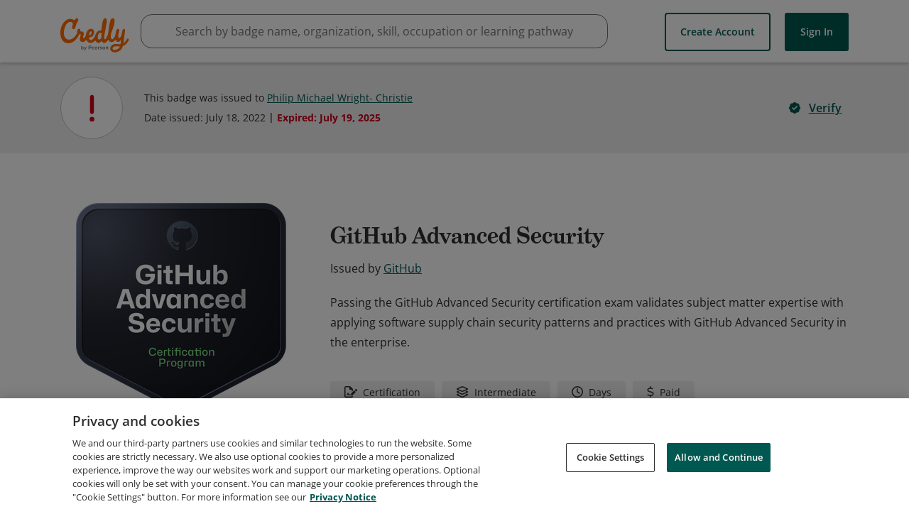

--- FILE ---
content_type: image/svg+xml
request_url: https://cdn.credly.com/assets/structure/logo-c48f2e5e3a483bb2b97d000b9ac94ffc8e194377f104c6a80aaf60c18c8a9d13.svg
body_size: 7289
content:
<svg xmlns="http://www.w3.org/2000/svg" width="143" height="72" fill="none">
  <path fill="#FF6A00" d="M140.75 43.19c-.19-.08-.4-.13-.6-.16a2.01 2.01 0 0 0-1.97 1.08c-.5.77-.87 1.6-1.3 2.38a21.66 21.66 0 0 1-2.28 3.03c-.78.92-1.67 1.73-2.5 2.63a.53.53 0 0 1-.61.17.53.53 0 0 1-.2-.53c.24-2.24.43-4.49.73-6.72l.38-3.02.5-4.33 1.4-10.8c.14-.75.18-2.2-.8-3.05a2.63 2.63 0 0 0-1.4-.66 2.63 2.63 0 0 0-1.49.35c-1.31.96-1.77 2.99-2.13 4.5-.85 3.56-1.07 7.32-2.78 10.62-.34.66-.74 1.29-1.2 1.88-.3.41-.67.77-1.1 1.06-.42.29-.94.4-1.45.32a2.1 2.1 0 0 1-1.4-1.24 5.2 5.2 0 0 1-.36-1.9c-.1-3.2.37-6.39 1.4-9.42.28-.73.48-1.48.6-2.25.17-.94.17-2.25-.66-3.06a3.11 3.11 0 0 0-2.97-.76 3.86 3.86 0 0 0-2.21 2.33c-1.18 2.73-1.5 5.61-1.87 8.55a14.22 14.22 0 0 1-3.95 8.46c-.42.46-.87.88-1.36 1.27a2.68 2.68 0 0 1-1.97.65 2.25 2.25 0 0 1-1.66-1.23 5.22 5.22 0 0 1-.55-1.86c-.19-1.2-.26-2.4-.21-3.61-.03-1.3.06-2.61.25-3.9.46-2.3 4.02-11.43 4.8-13.8a70.24 70.24 0 0 0 2.08-7.38c.5-2.22.72-4.5.66-6.79-.06-1.6-.41-3.37-1.7-4.32a3.74 3.74 0 0 0-3.58-.3 5.82 5.82 0 0 0-2.7 2.52c-.59 1.1-1.03 2.28-1.31 3.5a75.87 75.87 0 0 0-1.59 7.64l-1.21 7.48c-.34 2.1-1.21 9.54-1.55 11.1-.39 1.62-.98 3.19-1.77 4.66-.8 1.56-1.53 3.15-2.41 4.68-.26.5-.6.95-1.04 1.31a1.59 1.59 0 0 1-1.6.23 2.17 2.17 0 0 1-1-1.7c-.47-2.56-.06-5.17.43-7.7.48-2.52 2.63-14.17 3.08-16.85.58-3.12 1.43-6.2 1.68-9.39.19-2.3.54-5.16-1.17-7a2.9 2.9 0 0 0-2.63-.8 4 4 0 0 0-2.29 1.73c-.65.84-1.16 1.77-1.53 2.77a38.8 38.8 0 0 0-1.53 5.39l-.17.77c-.5 2.26-.87 4.54-1.12 6.85-.14 1.23-.25 2.47-.35 3.72-.05.6-.11 1.21-.13 1.82.04.48-.02.97-.18 1.43-.07.16-.17.3-.3.4-.55.34-1.2.47-1.84.35-3.29-.1-6.2 1.76-8.02 4.45a20.73 20.73 0 0 0-2.28 4.93c-.1.3-.22.59-.35.89-.36 1.03-.8 2.04-1.31 3.02-.55.95-1.17 1.86-1.87 2.71-.68.89-1.44 1.7-2.3 2.42-.85.77-1.88 1.3-3 1.53a3.73 3.73 0 0 1-3.23-1.19 5.56 5.56 0 0 1-1.24-3.18c-.06-.33 0-.68.18-.97a1.71 1.71 0 0 1 1.31-.46 9.58 9.58 0 0 0 8.14-6c.8-1.95 1.06-4.08.73-6.16a7.01 7.01 0 0 0-1.1-2.85c-.6-.84-1.4-1.5-2.35-1.91a7.72 7.72 0 0 0-5.99.04c-3.39 1.36-5.6 4.37-6.7 9.2l-.13.51c-.65 2.9-1.36 5.92-3.44 7.99a2.5 2.5 0 0 1-2.17.85.96.96 0 0 1-.65-.47c-.55-.93.04-3.14.9-5.92.23-.7.43-1.43.58-2.16a5.46 5.46 0 0 0-.65-2.93 4.9 4.9 0 0 0-2.17-1.9 6.7 6.7 0 0 0-2.76-.34h-.3c-.3.01-.6-.02-.89-.1a1.17 1.17 0 0 1-.85-.76c-.08-.45-.05-.92.09-1.36l.12-.42a2.23 2.23 0 0 0-.97-2.42 3.04 3.04 0 0 0-2.76-.21 4.74 4.74 0 0 0-2.16 2.04 4.6 4.6 0 0 0-.6 2.85c.28.9.37 1.86.26 2.8-.35 1.65-1.32 3-2.3 4.37-.22.3-.43.66-.66.93A29 29 0 0 1 28.01 41a16.3 16.3 0 0 1-7.3 3.94c-4.41.97-8.92-.35-11.3-4.34a16.99 16.99 0 0 1-2.07-7.5 31.77 31.77 0 0 1 2.59-14.83c1.93-4.49 4.8-8.99 10.13-9.55 2.07-.21 4.45.5 5.38 2.37.65 1.36.44 3 0 4.46-.45 1.46-1.04 2.9-1.07 4.42-.03 1.51.74 3.2 2.19 3.64 1.45.44 2.94-.48 3.76-1.7.81-1.23 1.1-2.73 1.45-4.16a36.04 36.04 0 0 1 3.91-9.64c.82-1.38 1.77-2.89 1.49-4.47a3.2 3.2 0 0 0-2.18-2.47 3.2 3.2 0 0 0-3.18.86c-.8.84-1.2 2.17-2.3 2.55-1.09.37-2.05-.32-2.99-.83-3.52-1.89-7.89-1.82-11.6-.3a20.57 20.57 0 0 0-8.97 7.7A34.3 34.3 0 0 0 .12 33.53c.15 2.4.57 4.79 1.26 7.1.7 2.31 1.8 4.5 3.23 6.45a13.68 13.68 0 0 0 5.57 4.42c2.23.9 4.63 1.31 7.04 1.23a18.3 18.3 0 0 0 6.97-1.7 25.2 25.2 0 0 0 6.07-4 31.24 31.24 0 0 0 8.66-11.68 2.51 2.51 0 0 1 1.19-1.56 1.08 1.08 0 0 1 1.18.09c.36.16.65.45.81.8.2.65.2 1.35-.04 1.98v.09c-.17.59-.34 1.18-.55 1.78-.81 2.5-1.4 4.8-.93 7.05a6.57 6.57 0 0 0 1.48 3.1 5 5 0 0 0 2.97 1.57 7.67 7.67 0 0 0 4.3-.78 9.86 9.86 0 0 0 3.37-2.63c.28-.35.54-.88 1.08-.84a.9.9 0 0 1 .65.38c.14.2.26.43.35.66a8.63 8.63 0 0 0 7.88 4.97h.43a10.3 10.3 0 0 0 4.65-1.31c1.52-.9 2.92-2 4.17-3.26.1-.11.24-.2.39-.25a.66.66 0 0 1 .58.25c.13.19.23.39.3.6a6.53 6.53 0 0 0 4.87 3.88 6.51 6.51 0 0 0 5.86-2.1c.28-.38.6-.73.96-1.04a1.4 1.4 0 0 1 1.32-.28c.6.25.8 1 1.07 1.6a3.95 3.95 0 0 0 3.61 2.21 6.8 6.8 0 0 0 4.53-2.02 31.56 31.56 0 0 0 3.07-3.6c.16-.24.37-.44.6-.59a.78.78 0 0 1 .81 0c.16.15.28.35.34.56a6.4 6.4 0 0 0 6 3.82 9.8 9.8 0 0 0 6.5-3.04 3.56 3.56 0 0 1 1.9-1.26c.82-.1 1.21.66 1.5 1.32.3.78.81 1.47 1.48 1.97a3.83 3.83 0 0 0 3.24.6 5.45 5.45 0 0 0 2.8-1.88c.42-.52.66-1.19 1.12-1.67.47-.48.75.16.8.57.07.7.08 1.4.04 2.1-.07 1.39-.3 2.76-.48 4.14-.01.4-.14.8-.38 1.12a1.68 1.68 0 0 1-1.5.38c-.67-.1-1.25-.15-1.9-.18l-.8-.09c-1.19-.08-2.38-.2-3.61-.25h-1.1a17.4 17.4 0 0 0-6.08.94 10.05 10.05 0 0 0-5.92 6.02 7.33 7.33 0 0 0 1.36 7.22 9.57 9.57 0 0 0 6.8 3.23c2.63.1 5.24-.43 7.64-1.52a17.34 17.34 0 0 0 10.07-11.67.3.3 0 0 1 .13-.1 17.75 17.75 0 0 0 4.8-2.5 20.65 20.65 0 0 0 5.34-6c.45-.74.8-1.52 1.22-2.27.36-.57.62-1.2.78-1.85a2.54 2.54 0 0 0-.32-1.98c-.23-.3-.54-.53-.9-.65M59.9 33.56c.1-.43.23-.85.35-1.23.35-1.07.87-2.08 1.53-2.98.22-.32.5-.6.8-.82.33-.22.72-.32 1.1-.27a1.63 1.63 0 0 1 1.19 1.39 6.21 6.21 0 0 1-.66 3.29 6.5 6.5 0 0 1-1.84 2.46c-.33.25-.69.47-1.06.65-.21.09-.43.14-.66.17h-.09a.74.74 0 0 1-.76-.5c-.1-.73-.04-1.47.15-2.18m25.5-1.1c-.04.45-.15.9-.18 1.32-.03.57-.06 1.14-.07 1.71 0 .97 0 1.94.08 2.91.07.97.27 1.76-.08 2.63a6.45 6.45 0 0 1-3.36 3.77c-.44.23-.94.34-1.44.35-.13 0-.21-.04-.34-.04a1.93 1.93 0 0 1-1.57-1.07c-.29-.5-.5-1.04-.6-1.61-.45-2.2-.3-4.5.43-6.63a8.9 8.9 0 0 1 2.26-3.52 5.13 5.13 0 0 1 3.34-1.4 1.62 1.62 0 0 1 1.2.37c.23.27.36.61.34.97v.23m38.01 27.47c-.11.3-.27.58-.46.83-.28.5-.6.96-.98 1.38-.57.65-1.2 1.25-1.87 1.8a14.26 14.26 0 0 1-4.6 2.29c-.94.25-1.9.39-2.88.42h-.21a4.8 4.8 0 0 1-3.06-1.06c-.47-.38-.8-.9-.93-1.5-.09-.6.02-1.23.3-1.78.45-1 1.25-1.82 2.25-2.3 1.9-.8 3.97-1.12 6.03-.92l2.38.13c.65.03 1.26.08 1.9.13.34 0 .66 0 1.02.06.27 0 .53.01.8.04.3.08.36.27.3.48"/>
  <path fill="#505759" d="M42.98 65.32v-7.45h1v2.84a2.18 2.18 0 0 1 1.78-.92c1.4 0 2.4 1.1 2.4 2.84 0 1.72-1.01 2.82-2.4 2.82a2.22 2.22 0 0 1-1.77-.9v.77h-1Zm1-1.54a1.83 1.83 0 0 0 1.5.78c1.01 0 1.64-.8 1.64-1.93 0-1.14-.63-1.94-1.63-1.94a1.86 1.86 0 0 0-1.5.8v2.29ZM49.6 66.53c.15.05.3.08.45.09a.74.74 0 0 0 .79-.53l.31-.72-2.22-5.45h1.1l1.68 4.24 1.7-4.24h1.08l-2.67 6.43a1.7 1.7 0 0 1-1.71 1.16c-.22 0-.44-.03-.66-.08l.16-.9ZM58.74 65.32v-7.45h3.12a2.22 2.22 0 0 1 2.38 2.29 2.23 2.23 0 0 1-2.38 2.29H59.9v2.87h-1.15Zm3-6.47h-1.85v2.63h1.88a1.31 1.31 0 1 0-.03-2.63ZM67.88 59.8c1.62 0 2.63 1.25 2.63 2.9v.25h-4.26a1.77 1.77 0 0 0 1.83 1.68c.6 0 1.17-.24 1.6-.66l.47.66c-.6.54-1.37.83-2.17.8a2.7 2.7 0 0 1-2.8-2.83 2.72 2.72 0 0 1 2.7-2.8Zm-1.65 2.42h3.28a1.59 1.59 0 0 0-1.63-1.6 1.66 1.66 0 0 0-1.65 1.63v-.03ZM75.38 65.32v-.6a2.32 2.32 0 0 1-1.76.73 1.8 1.8 0 0 1-1.33-3.08 1.74 1.74 0 0 1 1.33-.47 2.25 2.25 0 0 1 1.76.72v-.9c0-.65-.55-1.07-1.32-1.07a2.21 2.21 0 0 0-1.62.71l-.43-.69a3.04 3.04 0 0 1 2.21-.88c1.17 0 2.16.51 2.16 1.89v3.64h-1Zm0-2.1a1.7 1.7 0 0 0-1.39-.61 1.11 1.11 0 0 0-1.23 1.07 1.1 1.1 0 0 0 1.23 1.07 1.7 1.7 0 0 0 1.39-.61v-.92ZM78.3 65.32v-5.4h1v.83a2.28 2.28 0 0 1 1.76-.95v1.02a1.75 1.75 0 0 0-.34 0 1.9 1.9 0 0 0-1.44.77v3.76l-.98-.03ZM82.34 63.88c.48.48 1.13.76 1.81.77.76 0 1.17-.32 1.17-.77s-.62-.72-1.32-.87c-.92-.21-1.97-.46-1.97-1.62 0-.86.74-1.6 2.06-1.6a2.9 2.9 0 0 1 2.06.77l-.45.7a2.11 2.11 0 0 0-1.6-.65c-.66 0-1.1.26-1.1.7 0 .44.58.66 1.25.78.93.21 2.05.47 2.05 1.71 0 .93-.76 1.65-2.18 1.65a3.08 3.08 0 0 1-2.25-.83l.47-.74ZM87.5 62.62a2.67 2.67 0 0 1 2.73-2.83 2.67 2.67 0 0 1 2.72 2.83 2.67 2.67 0 0 1-2.72 2.83 2.68 2.68 0 0 1-2.73-2.83Zm4.4 0a1.75 1.75 0 0 0-1.67-1.93 1.75 1.75 0 0 0-1.68 1.93 1.76 1.76 0 0 0 1.68 1.94 1.75 1.75 0 0 0 1.68-1.94ZM98.16 65.32v-3.45c0-.9-.46-1.18-1.15-1.18a1.91 1.91 0 0 0-1.49.78v3.85h-1v-5.4h1v.77a2.55 2.55 0 0 1 1.9-.9 1.55 1.55 0 0 1 1.74 1.74v3.8h-1Z"/>
</svg>


--- FILE ---
content_type: application/javascript
request_url: https://data.pendo.io/data/guide.js/65460ef3-56d0-45a3-7b3b-fe1ec0463054?id=21&jzb=eJx9jsFO9CAUhd-F9VCQYWztykl0MRvH5Fejq4Ze7lQSCv2BTjWm7z40xrpzd3M4fOf7ImcTTfLhoElNmsf7h7tj89T853vwb0c89K9kQxSAH11aKm60dkPGYHP7PaUh1oxN01RAQG0_C_A9a5XuMDINsjxVcE0BbioqxamibbkVVLaVQKzkTiFktrf65dfgG99jUlolRepVbznNH4pWuW5UHeYGuub53-3go_kg8yr_A1gWcjqogC7t17cc5cXlOy_ZlWCCi13GnjFE412ORbHlsuDNELymxpN5vgAEs2ZF&v=2.304.0_prod-io&ct=1765085209136
body_size: 62
content:
pendo.guidesPayload({"guides":[],"normalizedUrl":"http://www.credly.com/badges/dc47f8c6-cc98-42f8-b732-4b82ee845aec","lastGuideStepSeen":{"isMultiStep":false,"state":""},"guideWidget":{"enabled":false,"hidePoweredBy":false},"guideCssUrl":"","throttling":{"count":1,"enabled":true,"interval":1,"unit":"Day"},"autoOrdering":[],"globalJsUrl":"","segmentFlags":[],"designerEnabled":false,"features":null,"id":"21","preventCodeInjection":false});